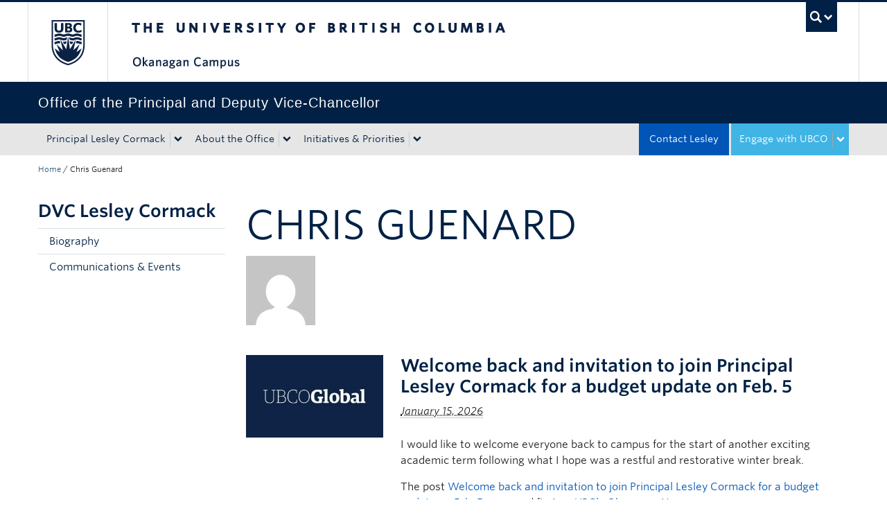

--- FILE ---
content_type: text/html; charset=UTF-8
request_url: https://principal.ok.ubc.ca/author/chris-guenard/
body_size: 10968
content:
<!DOCTYPE html>
<!--[if IEMobile 7]><html class="iem7 oldie" lang="en-US"><![endif]-->
<!--[if (IE 7)&!(IEMobile)]><html class="ie7 oldie" lang="en-US"><![endif]-->
<!--[if (IE 8)&!(IEMobile)]><html class="ie8 oldie" lang="en-US"><![endif]-->
<!--[if (IE 9)&!(IEMobile)]><html class="ie9" lang="en-US"><![endif]-->
<!--[[if (gt IE 9)|(gt IEMobile 7)]><!--><html lang="en-US"><!--<![endif]-->
<head>
<meta http-equiv="Content-Type" content="text/html; charset=UTF-8" />
<title>Chris Guenard</title>

<meta http-equiv="X-UA-Compatible" content="IE=edge,chrome=1" />
<meta name="viewport" content="width=device-width" /> <!-- needed for responsive -->
<link rel="dns-prefetch" href="//cdn.ubc.ca/" />

        <!-- Stylesheets -->
        <link href="//cdn.ubc.ca/clf/7.0.4/css/ubc-clf-full-bw.min.css" rel="stylesheet">
	


<link rel="pingback" href="https://principal.ok.ubc.ca/xmlrpc.php" />

<meta name='robots' content='max-image-preview:large' />
<meta name="template" content="UBC CLF Basic 1.0.6" />
<link rel='dns-prefetch' href='//cdn.ubc.ca' />
<link rel="alternate" type="application/rss+xml" title="Office of the Principal and Deputy Vice-Chancellor &raquo; Feed" href="https://principal.ok.ubc.ca/feed/" />
<link rel="alternate" type="application/rss+xml" title="Office of the Principal and Deputy Vice-Chancellor &raquo; Comments Feed" href="https://principal.ok.ubc.ca/comments/feed/" />
<link rel="alternate" type="application/rss+xml" title="Office of the Principal and Deputy Vice-Chancellor &raquo; Posts by Chris Guenard Feed" href="https://principal.ok.ubc.ca/author/chris-guenard/feed/" />
<style id='wp-img-auto-sizes-contain-inline-css' type='text/css'>
img:is([sizes=auto i],[sizes^="auto," i]){contain-intrinsic-size:3000px 1500px}
/*# sourceURL=wp-img-auto-sizes-contain-inline-css */
</style>
<link rel='stylesheet' id='ubco_datatable_css_1_13_6-css' href='https://principal.ok.ubc.ca/wp-content/plugins/ubco-responsive-table/public/vendor/DataTables/DataTable-1.13.6/css/jquery.dataTables.min.css?ver=1.13.6' type='text/css' media='all' />
<link rel='stylesheet' id='ubco_datatable_responsive_bootstrap_css_2_5_0-css' href='https://principal.ok.ubc.ca/wp-content/plugins/ubco-responsive-table/public/vendor/DataTables/DataTable-1.13.6/css/responsive.bootstrap.min.css?ver=2.5.0' type='text/css' media='all' />
<link rel='stylesheet' id='subpages-navigation-base-css' href='https://principal.ok.ubc.ca/wp-content/plugins/subpages-navigation/subpage-navigation-base.css?ver=b72ffbbbbef7a572f9c40efaab901b15' type='text/css' media='all' />
<style id='wp-emoji-styles-inline-css' type='text/css'>

	img.wp-smiley, img.emoji {
		display: inline !important;
		border: none !important;
		box-shadow: none !important;
		height: 1em !important;
		width: 1em !important;
		margin: 0 0.07em !important;
		vertical-align: -0.1em !important;
		background: none !important;
		padding: 0 !important;
	}
/*# sourceURL=wp-emoji-styles-inline-css */
</style>
<link rel='stylesheet' id='custom-css-css' href='https://principal.ok.ubc.ca/wp-content/uploads/sites/101/custom-css/custom-css-full.css?ver=b72ffbbbbef7a572f9c40efaab901b15' type='text/css' media='all' />
<link rel='stylesheet' id='hide_ubco_admin_css-css' href='https://principal.ok.ubc.ca/wp-content/plugins/ubco-admin-customization/css/admin-styles.css?ver=1.0.0' type='text/css' media='all' />
<link rel='stylesheet' id='hide_ubco_all_admin_css-css' href='https://principal.ok.ubc.ca/wp-content/plugins/ubco-admin-customization/css/hide-all-admin-styles.css?ver=1.0.0' type='text/css' media='all' />
<link rel='stylesheet' id='ubco_eb_css-css' href='https://principal.ok.ubc.ca/wp-content/plugins/ubco-emergency-banner/public/css/ubco-emergency-banner.css?ver=1.0.0' type='text/css' media='all' />
<link rel='stylesheet' id='flexslider-css' href='https://principal.ok.ubc.ca/wp-content/themes/fac-dept-child-theme/assets/vendor/flexslider/flexslider.css?ver=b72ffbbbbef7a572f9c40efaab901b15' type='text/css' media='all' />
<link rel='stylesheet' id='ubc-clf-whitney-css' href='https://principal.ok.ubc.ca/wp-content/themes/fac-dept-child-theme/assets/css/fonts.css?ver=b72ffbbbbef7a572f9c40efaab901b15' type='text/css' media='all' />
<link rel='stylesheet' id='style-css' href='https://principal.ok.ubc.ca/wp-content/themes/fac-dept-child-theme/style.css?ver=b72ffbbbbef7a572f9c40efaab901b15' type='text/css' media='all' />
<link rel='stylesheet' id='icon-style-css' href='https://principal.ok.ubc.ca/wp-content/themes/clf-basic/css/social_icons.css?ver=b72ffbbbbef7a572f9c40efaab901b15' type='text/css' media='all' />
<script type="text/javascript" src="https://principal.ok.ubc.ca/wp-includes/js/jquery/jquery.min.js?ver=3.7.1" id="jquery-core-js"></script>
<script type="text/javascript" src="https://principal.ok.ubc.ca/wp-includes/js/jquery/jquery-migrate.min.js?ver=3.4.1" id="jquery-migrate-js"></script>
<script type="text/javascript" src="https://principal.ok.ubc.ca/wp-content/plugins/ubco-responsive-table/public/vendor/DataTables/DataTable-1.13.6/js/jquery.dataTables.min.js?ver=1.13.6" id="ubco_datatable_js_1_13_6-js"></script>
<link rel="https://api.w.org/" href="https://principal.ok.ubc.ca/wp-json/" /><link rel="alternate" title="JSON" type="application/json" href="https://principal.ok.ubc.ca/wp-json/wp/v2/users/109" /><script type="text/javascript">
(function(url){
	if(/(?:Chrome\/26\.0\.1410\.63 Safari\/537\.31|WordfenceTestMonBot)/.test(navigator.userAgent)){ return; }
	var addEvent = function(evt, handler) {
		if (window.addEventListener) {
			document.addEventListener(evt, handler, false);
		} else if (window.attachEvent) {
			document.attachEvent('on' + evt, handler);
		}
	};
	var removeEvent = function(evt, handler) {
		if (window.removeEventListener) {
			document.removeEventListener(evt, handler, false);
		} else if (window.detachEvent) {
			document.detachEvent('on' + evt, handler);
		}
	};
	var evts = 'contextmenu dblclick drag dragend dragenter dragleave dragover dragstart drop keydown keypress keyup mousedown mousemove mouseout mouseover mouseup mousewheel scroll'.split(' ');
	var logHuman = function() {
		if (window.wfLogHumanRan) { return; }
		window.wfLogHumanRan = true;
		var wfscr = document.createElement('script');
		wfscr.type = 'text/javascript';
		wfscr.async = true;
		wfscr.src = url + '&r=' + Math.random();
		(document.getElementsByTagName('head')[0]||document.getElementsByTagName('body')[0]).appendChild(wfscr);
		for (var i = 0; i < evts.length; i++) {
			removeEvent(evts[i], logHuman);
		}
	};
	for (var i = 0; i < evts.length; i++) {
		addEvent(evts[i], logHuman);
	}
})('//principal.ok.ubc.ca/?wordfence_lh=1&hid=294112B989B4A672F0989DB351067209');
</script><!-- Google Tag Manager -->
<script>(function(w,d,s,l,i){w[l]=w[l]||[];w[l].push({'gtm.start':
new Date().getTime(),event:'gtm.js'});var f=d.getElementsByTagName(s)[0],
j=d.createElement(s),dl=l!='dataLayer'?'&l='+l:'';j.async=true;j.src=
'https://www.googletagmanager.com/gtm.js?id='+i+dl;f.parentNode.insertBefore(j,f);
})(window,document,'script','dataLayer','GTM-NK8H98M');</script>
<!-- End Google Tag Manager -->
		
        <!--[if lte IE 7]>
<link href="//cdn.ubc.ca/clf/7.0.4/css/font-awesome-ie7.css" rel="stylesheet">
<![endif]-->
        <!-- Le HTML5 shim, for IE6-8 support of HTML5 elements -->
        <!--[if lt IE 9]>
        <script src="//cdn.ubc.ca/clf/html5shiv.min.js"></script>
        <![endif]-->

        <!-- Le fav and touch icons -->
		            <link rel="shortcut icon" href="//cdn.ubc.ca/clf/7.0.4/img/favicon.ico">
		        <link rel="apple-touch-icon-precomposed" sizes="144x144" href="//cdn.ubc.ca/clf/7.0.4/img/apple-touch-icon-144-precomposed.png">
        <link rel="apple-touch-icon-precomposed" sizes="114x114" href="//cdn.ubc.ca/clf/7.0.4/img/apple-touch-icon-114-precomposed.png">
        <link rel="apple-touch-icon-precomposed" sizes="72x72" href="//cdn.ubc.ca/clf/7.0.4/img/apple-touch-icon-72-precomposed.png">
        <link rel="apple-touch-icon-precomposed" href="//cdn.ubc.ca/clf/7.0.4/img/apple-touch-icon-57-precomposed.png">
        <style type="text/css" media="screen">#ubc7-unit {
                background: #002145;
            }</style>
		<link rel="icon" href="https://principal.ok.ubc.ca/wp-content/uploads/sites/101/2025/08/cropped-ubc-icon-32x32.png" sizes="32x32" />
<link rel="icon" href="https://principal.ok.ubc.ca/wp-content/uploads/sites/101/2025/08/cropped-ubc-icon-192x192.png" sizes="192x192" />
<link rel="apple-touch-icon" href="https://principal.ok.ubc.ca/wp-content/uploads/sites/101/2025/08/cropped-ubc-icon-180x180.png" />
<meta name="msapplication-TileImage" content="https://principal.ok.ubc.ca/wp-content/uploads/sites/101/2025/08/cropped-ubc-icon-270x270.png" />
		<style type="text/css" id="wp-custom-css">
			.navbar .nav .navbar-apply {
    display: block;
    position: relative;
    background: none repeat scroll 0% 0% #40B4E5 !important;
    color: #fff !important;
    float: right;
    margin-left: 3px;
    border-bottom: 1px solid #40B4E5;    
    }
    
.navbar-apply .btn-group .btn {
    background: #40B4E5 !important;
    }

.navbar .nav .navbar-apply:hover a.btn{
    color: #fff !important;
}

.navbar .nav .navbar-apply a {
    color: #fff !important;
    }
    
.navbar .nav .navbar-apply a:hover {
    color: #fff !important;
}
        
.navbar-apply .ubc7-arrow.down-arrow {
    background-position:-1178px -227px !important;
    }
    
#ubc7-unit-menu .navbar-apply.dropdown .btn-group button {
    border-left: 1px solid rgba(165,165,165,1) !important;
    }
    
.page-199 h1.page-title {
    display:none;
    }

/* RSS */
.ok-rss-news-feed .feed-shortcode .feed_title {
	display: block;
  font-size: 16px;
  color: #002145;
  text-decoration: none;
}

.ok-rss-news-feed .feed-shortcode .feed_entry {
	  padding: 10px 8px;
    border-bottom: 1px solid #eee;
    margin-bottom: 0;
}

.ok-rss-news-feed .feed-shortcode .feed_entry:hover {
	background-color: #eff8fb;
}		</style>
		
</head>

<body class="wordpress ltr en_US child-theme multisite blog-101 y2026 m01 d22 h22 thursday logged-out archive user user-chris-guenard full-width l2-column-sm l2-column chrome primary-active secondary-inactive subsidiary-inactive">

<a class="skip-link sr-only" href="#content">Skip to main content</a>
<a class="skip-link sr-only" href="#ubc7-unit-menu">Skip to main navigation</a>
<a class="skip-link sr-only" href="#primary-secondary">Skip to page-level navigation</a>
<a class="skip-link sr-only" href="https://students.ok.ubc.ca/drc">Go to the Disability Resource Centre Website</a>
<a class="skip-link sr-only" href="https://drcbooking.ok.ubc.ca/ClockWork/custom/misc/home.aspx">Go to the DRC Booking Accommodation Portal</a>
<a class="skip-link sr-only" href="https://library.ok.ubc.ca/itl/">Go to the Inclusive Technology Lab Website</a>



<div id="body-container" >

		
	        <!-- UBC Global Utility Menu -->
        <div class="collapse expand" id="ubc7-global-menu">
            <div id="ubc7-search" class="expand">
				<div class="container">                <div id="ubc7-search-box">
                    <form class="form-search" method="get" action="//www.ubc.ca/search/refine/" role="search">
                        <input type="text" name="q" placeholder="Search this website" class="input-xlarge search-query">
                        <input type="hidden" name="label" value="Office of the Principal and Deputy Vice-Chancellor"/>
                        <input type="hidden" name="site" value="https://principal.ok.ubc.ca"/>
                        <button type="submit" class="btn">Search</button>
                    </form>
                </div>
				</div>            </div>
			<div class="container">            <div id="ubc7-global-header" class="expand">
                <!-- Global Utility Header from CDN -->
            </div>
			</div>        </div>
        <!-- End of UBC Global Utility Menu -->
	        <!-- UBC Header -->
        <header id="ubc7-header" class="row-fluid expand" role="banner">
			<div class="container">            <div class="span1">
                <div id="ubc7-logo">
                    <a href="http://www.ubc.ca" title="The University of British Columbia (UBC)">The University of British Columbia</a>
                </div>
            </div>
            <div class="span2">
                <div id="ubc7-apom">
                </div>
            </div>
            <div class="span9" id="ubc7-wordmark-block">
                <div id="ubc7-wordmark">
                    <a href="http://ok.ubc.ca/" title="The University of British Columbia (UBC)">The University of British Columbia</a>
					<span class="ubc7-campus" id="ubc7-okanagan-campus">Okanagan campus</span>                </div>
                <div id="ubc7-global-utility">
                    <button type="button" data-toggle="collapse" data-target="#ubc7-global-menu"><span>UBC Search</span></button>
                    <noscript><a id="ubc7-global-utility-no-script" href="http://www.ubc.ca/" title="UBC Search">UBC Search</a></noscript>
                </div>
            </div>
			</div>        </header>
        <!-- End of UBC Header -->

	        <!-- UBC Unit Identifier -->
        <div id="ubc7-unit" class="row-fluid expand">
			<div class="container">            <div class="span12">
                <!-- Mobile Menu Icon -->
                <div class="navbar">
                    <a class="btn btn-navbar" data-toggle="collapse" data-target="#ubc7-unit-navigation">
                        <span class="icon-bar"></span>
                        <span class="icon-bar"></span>
                        <span class="icon-bar"></span>
                    </a>
                </div>
                <!-- Unit Name -->
                <div id="ubc7-unit-name" class="ubc7-single-element">
                    <a href="https://principal.ok.ubc.ca" title="Office of the Principal and Deputy Vice-Chancellor"><span id="ubc7-unit-faculty"></span><span id="ubc7-unit-identifier">Office of the Principal and Deputy Vice-Chancellor</span></a>
                </div>
            </div>
			</div>        </div>
        <!-- End of UBC Unit Identifier -->
			<!-- UBC Unit Navigation -->
        <div id="ubc7-unit-menu" class="navbar expand" role="navigation">
            <div class="navbar-inner expand">
                <div class="container">
                 <div id="ubc7-unit-navigation" class="nav-collapse collapse"><ul id="menu-primary-menu" class="nav"><li id="menu-item-219" class="menu-item menu-item-type-post_type menu-item-object-page menu-item-has-children dropdown menu-item-219"><div class="btn-group"><a class="btn" href="https://principal.ok.ubc.ca/dvc-lesley-cormack/">Principal Lesley Cormack</a><button class="btn droptown-toggle" data-toggle="dropdown"><span class="ubc7-arrow blue down-arrow"></span></button>
<ul class="dropdown-menu">
	<li id="menu-item-222" class="menu-item menu-item-type-post_type menu-item-object-page menu-item-222"><a href="https://principal.ok.ubc.ca/dvc-lesley-cormack/biography/">Biography</a></li>
	<li id="menu-item-220" class="menu-item menu-item-type-post_type menu-item-object-page menu-item-220"><a href="https://principal.ok.ubc.ca/dvc-lesley-cormack/communications/">Communications &#038; Events</a></li>
</ul></div>
</li>
<li id="menu-item-213" class="menu-item menu-item-type-post_type menu-item-object-page menu-item-has-children dropdown menu-item-213"><div class="btn-group"><a class="btn" href="https://principal.ok.ubc.ca/about-the-office/">About the Office</a><button class="btn droptown-toggle" data-toggle="dropdown"><span class="ubc7-arrow blue down-arrow"></span></button>
<ul class="dropdown-menu">
	<li id="menu-item-218" class="menu-item menu-item-type-post_type menu-item-object-page menu-item-218"><a href="https://principal.ok.ubc.ca/about-the-office/campus-leadership-administration/">Campus Leadership &amp; Administration</a></li>
	<li id="menu-item-217" class="menu-item menu-item-type-post_type menu-item-object-page menu-item-217"><a href="https://principal.ok.ubc.ca/about-the-office/committees-advisory-groups/">Committees &amp; Advisory Groups</a></li>
	<li id="menu-item-2387" class="menu-item menu-item-type-post_type menu-item-object-page menu-item-2387"><a href="https://principal.ok.ubc.ca/about-the-office/searches/">Searches &amp; Appointments</a></li>
	<li id="menu-item-215" class="menu-item menu-item-type-post_type menu-item-object-page menu-item-has-children dropdown menu-item-215"><a href="https://principal.ok.ubc.ca/about-the-office/office-staff-contact/">Office Staff &amp; Contact</a>
	<ul class="dropdown-menu">
		<li id="menu-item-216" class="menu-item menu-item-type-post_type menu-item-object-page menu-item-216"><a href="https://principal.ok.ubc.ca/?page_id=207">Speech Request Form</a></li>
</ul>
</li>
	<li id="menu-item-214" class="menu-item menu-item-type-post_type menu-item-object-page menu-item-214"><a href="https://principal.ok.ubc.ca/about-the-office/past-dvcs/">Past Principals</a></li>
</ul></div>
</li>
<li id="menu-item-212" class="menu-item menu-item-type-post_type menu-item-object-page menu-item-has-children dropdown menu-item-212"><div class="btn-group"><a class="btn" href="https://principal.ok.ubc.ca/initiatives-priorities/">Initiatives &amp; Priorities</a><button class="btn droptown-toggle" data-toggle="dropdown"><span class="ubc7-arrow blue down-arrow"></span></button>
<ul class="dropdown-menu">
	<li id="menu-item-322" class="menu-item menu-item-type-post_type menu-item-object-page menu-item-322"><a href="https://principal.ok.ubc.ca/initiatives-priorities/strategic-planning/">Strategic Planning</a></li>
	<li id="menu-item-4401" class="menu-item menu-item-type-custom menu-item-object-custom menu-item-4401"><a href="https://provost.ok.ubc.ca/about-the-office/academic-priorities/">Academic Priorities</a></li>
	<li id="menu-item-321" class="menu-item menu-item-type-post_type menu-item-object-page menu-item-321"><a href="https://principal.ok.ubc.ca/initiatives-priorities/healthy-campus/">Healthy Campus</a></li>
	<li id="menu-item-320" class="menu-item menu-item-type-post_type menu-item-object-page menu-item-320"><a href="https://principal.ok.ubc.ca/initiatives-priorities/regional-initiatives/">Regional Initiatives</a></li>
	<li id="menu-item-319" class="menu-item menu-item-type-post_type menu-item-object-page menu-item-319"><a href="https://ok.ubc.ca/about/indigenous-engagement">Indigenous Engagement</a></li>
	<li id="menu-item-318" class="menu-item menu-item-type-post_type menu-item-object-page menu-item-318"><a href="https://principal.ok.ubc.ca/?page_id=316">Funding &amp; Awards</a></li>
</ul></div>
</li>
<li id="menu-item-211" class="navbar-apply navbar-toggle menu-item menu-item-type-post_type menu-item-object-page menu-item-has-children dropdown menu-item-211"><div class="btn-group"><a class="btn" href="https://principal.ok.ubc.ca/engage-with-ubco/">Engage with UBCO</a><button class="btn droptown-toggle" data-toggle="dropdown"><span class="ubc7-arrow blue down-arrow"></span></button>
<ul class="dropdown-menu">
	<li id="menu-item-398" class="menu-item menu-item-type-custom menu-item-object-custom menu-item-398"><a target="_blank" href="https://ok.ubc.ca/prospective-students/">Study at UBCO</a></li>
	<li id="menu-item-399" class="menu-item menu-item-type-custom menu-item-object-custom menu-item-399"><a target="_blank" href="https://ok.ubc.ca/research/">Engage in Research</a></li>
	<li id="menu-item-400" class="menu-item menu-item-type-custom menu-item-object-custom menu-item-400"><a target="_blank" href="https://www.hr.ubc.ca/careers/">Work Here</a></li>
	<li id="menu-item-401" class="menu-item menu-item-type-custom menu-item-object-custom menu-item-401"><a target="_blank" href="https://support.ubc.ca/category/projects-by-campus/okanagan/%20">Give to UBCO</a></li>
</ul></div>
</li>
<li id="menu-item-224" class="navbar-alt-blue menu-item menu-item-type-post_type menu-item-object-page menu-item-224"><a href="https://principal.ok.ubc.ca/about-the-office/office-staff-contact/">Contact Lesley</a></li>
</ul></div>                    
                </div>
            </div><!-- /navbar-inner -->
        </div><!-- /navbar -->
        <!-- End of UBC Unit Navigation -->
			<!-- Second Menu Location - Styles Only Currently Support Menu named "Audience Menu" in WP -->
			<div class="secondarymenuwrap expand"><div class="container"></div></div>
    
		
	<div class="container">
	<div class="container">	
	<div class="container">	
	<div id="container" class="expand" >
	
		<div class="breadcrumb expand" itemprop="breadcrumb"><span class="trail-begin"><a href="https://principal.ok.ubc.ca" title="Office of the Principal and Deputy Vice-Chancellor" rel="home" class="trail-begin">Home</a></span> <span class="divider">/</span> <span class="trail-end">Chris Guenard</span></div><div class="expand row-fluid" role="main">
	<div id="primary-secondary" class="sidebar aside  span3"> 
		<div id="primary">
	
				
			<div id="text-3" class="widget widget_text widget-widget_text"><div class="widget-wrap widget-inside">			<div class="textwidget"><h3 class="widget-title">DVC Lesley Cormack</h3>
<div class="accordion sidenav simple subpages-navi subpages-navi-widget subpages-navi-collapsible" id="parent-20202578460">  <div class='single'>
  <a href='https://principal.ok.ubc.ca/dvc-lesley-cormack/biography/'><div class='ubc7-arrow right-arrow'></div> Biography</a>
  </div>
<!-- Close of single/Head -->  <div class='single'>
  <a href='https://principal.ok.ubc.ca/dvc-lesley-cormack/communications/'><div class='ubc7-arrow right-arrow'></div> Communications &#038; Events</a>
  </div>
<!-- Close of single/Head --></div>

</div>
		</div></div>	
				
		</div><!-- #primary -->
		
		
	</div><!-- #primary-secondary .aside -->


<div id="content" class="hfeed content  span9">

	
	
	
		
		<div id="hcard-chris-guenard" class="loop-meta vcard archive-info user-info user-profile author-info author-profile">

			<h1 class="loop-title fn n archive-title user-title author-title">Chris Guenard</h1>

			<div class="loop-description archive-description user-description author-description">
				<img alt='Chris Guenard' src='https://secure.gravatar.com/avatar/df8233ef1b1bf76b636cc01f883edd6c389580e5d1325c71190e10b0857dff2a?s=100&#038;d=mm&#038;r=g' srcset='https://secure.gravatar.com/avatar/df8233ef1b1bf76b636cc01f883edd6c389580e5d1325c71190e10b0857dff2a?s=200&#038;d=mm&#038;r=g 2x' class='avatar avatar-100 photo' height='100' width='100' decoding='async'/>
				<p class="user-bio author-bio">
									</p><!-- .user-bio -->
			</div><!-- .loop-description -->

		</div><!-- .loop-meta -->

	
	
			<div id="post-4567" class="hentry post publish post-1 odd author-chris-guenard has-excerpt category-global-message category-principal-and-deputy-vice-chancellor-office-of-the row-fluid">
									<div class="span3">
						<a href="https://news.ok.ubc.ca/2026/01/15/welcome-back-and-invitation-to-join-principal-lesley-cormack-for-a-budget-update-on-feb-5/" title="Welcome back and invitation to join Principal Lesley Cormack for a budget update on Feb. 5"><img src="https://principal.ok.ubc.ca/wp-content/uploads/sites/101/2025/03/540a69aea1acfc4dc839cd7eabe3f6b2-300x180.jpg" alt="Welcome back and invitation to join Principal Lesley Cormack for a budget update on Feb. 5" class="medium " width="198" height="132" /></a>					</div>

					<div class="span9">
						<h2 class='post-title entry-title'><a href='https://news.ok.ubc.ca/2026/01/15/welcome-back-and-invitation-to-join-principal-lesley-cormack-for-a-budget-update-on-feb-5/'>Welcome back and invitation to join Principal Lesley Cormack for a budget update on Feb. 5</a></h2><p class="byline"><abbr class="published" title="Thursday, January 15th, 2026, 10:23 am">January 15, 2026</abbr> </p>
						<div class="entry-summary">
							<p>I would like to welcome everyone back to campus for the start of another exciting academic term following what I hope was a restful and restorative winter break.</p>
<p>The post <a href="https://news.ok.ubc.ca/2026/01/15/welcome-back-and-invitation-to-join-principal-lesley-cormack-for-a-budget-update-on-feb-5/">Welcome back and invitation to join Principal Lesley Cormack for a budget update on Feb. 5</a> appeared first on <a href="https://news.ok.ubc.ca/">UBC&#8217;s Okanagan News</a>.</p>
						</div><!-- .entry-summary -->

						<p class="entry-meta"><span class="category"><span class="before">Posted in </span><a href="https://principal.ok.ubc.ca/category/global-message/" rel="tag">Global Message</a>, <a href="https://principal.ok.ubc.ca/category/principal-and-deputy-vice-chancellor-office-of-the/" rel="tag">Principal and Deputy Vice-Chancellor (Office of the)</a></span>  </p>					</div>
			</div><!-- .hentry -->
		
			<div id="post-4549" class="hentry post publish post-2 even alt author-chris-guenard has-excerpt category-global-message category-principal-and-deputy-vice-chancellor-office-of-the category-provost-and-vice-president-academic-office-of-the row-fluid">
									<div class="span3">
						<a href="https://news.ok.ubc.ca/2025/10/24/enabling-our-academic-priorities-through-academic-restructure/" title="Enabling our academic priorities through academic restructure"><img src="https://principal.ok.ubc.ca/wp-content/uploads/sites/101/2025/03/540a69aea1acfc4dc839cd7eabe3f6b2-300x180.jpg" alt="Enabling our academic priorities through academic restructure" class="medium " width="198" height="132" /></a>					</div>

					<div class="span9">
						<h2 class='post-title entry-title'><a href='https://news.ok.ubc.ca/2025/10/24/enabling-our-academic-priorities-through-academic-restructure/'>Enabling our academic priorities through academic restructure</a></h2><p class="byline"><abbr class="published" title="Friday, October 24th, 2025, 10:00 am">October 24, 2025</abbr> </p>
						<div class="entry-summary">
							<p>Earlier this year, UBC Okanagan defined its academic priorities around a core focus: resilient people, communities, economies and environments in support of a sustainable future. With a strong foundation now in place, we have been exploring a two to three-year strategy to advance these priorities and support our vision for the future.</p>
<p>The post <a href="https://news.ok.ubc.ca/2025/10/24/enabling-our-academic-priorities-through-academic-restructure/">Enabling our academic priorities through academic restructure</a> appeared first on <a href="https://news.ok.ubc.ca/">UBC&#8217;s Okanagan News</a>.</p>
						</div><!-- .entry-summary -->

						<p class="entry-meta"><span class="category"><span class="before">Posted in </span><a href="https://principal.ok.ubc.ca/category/global-message/" rel="tag">Global Message</a>, <a href="https://principal.ok.ubc.ca/category/principal-and-deputy-vice-chancellor-office-of-the/" rel="tag">Principal and Deputy Vice-Chancellor (Office of the)</a>, <a href="https://principal.ok.ubc.ca/category/provost-and-vice-president-academic-office-of-the/" rel="tag">Provost and Vice-President Academic (Office of the)</a></span>  </p>					</div>
			</div><!-- .hentry -->
		
			<div id="post-4548" class="hentry post publish post-3 odd author-chris-guenard has-excerpt category-global-message category-principal-and-deputy-vice-chancellor-office-of-the category-provost-and-vice-president-academic-office-of-the row-fluid">
									<div class="span3">
						<a href="https://news.ok.ubc.ca/2025/10/24/enabling-our-academic-priorities-through-academic-restructure/" title="Enabling our academic priorities through academic restructure"><img src="https://principal.ok.ubc.ca/wp-content/uploads/sites/101/2025/03/540a69aea1acfc4dc839cd7eabe3f6b2-300x180.jpg" alt="Enabling our academic priorities through academic restructure" class="medium " width="198" height="132" /></a>					</div>

					<div class="span9">
						<h2 class='post-title entry-title'><a href='https://news.ok.ubc.ca/2025/10/24/enabling-our-academic-priorities-through-academic-restructure/'>Enabling our academic priorities through academic restructure</a></h2><p class="byline"><abbr class="published" title="Friday, October 24th, 2025, 10:00 am">October 24, 2025</abbr> </p>
						<div class="entry-summary">
							<p>Earlier this year, UBC Okanagan defined its academic priorities around a core focus: resilient people, communities, economies and environments in support of a sustainable future. With a strong foundation now in place, we have been exploring a two to three-year strategy to advance these priorities and support our vision for the future.</p>
<p>The post <a href="https://news.ok.ubc.ca/2025/10/24/enabling-our-academic-priorities-through-academic-restructure/">Enabling our academic priorities through academic restructure</a> appeared first on <a href="https://news.ok.ubc.ca/">UBC&#8217;s Okanagan News</a>.</p>
						</div><!-- .entry-summary -->

						<p class="entry-meta"><span class="category"><span class="before">Posted in </span><a href="https://principal.ok.ubc.ca/category/global-message/" rel="tag">Global Message</a>, <a href="https://principal.ok.ubc.ca/category/principal-and-deputy-vice-chancellor-office-of-the/" rel="tag">Principal and Deputy Vice-Chancellor (Office of the)</a>, <a href="https://principal.ok.ubc.ca/category/provost-and-vice-president-academic-office-of-the/" rel="tag">Provost and Vice-President Academic (Office of the)</a></span>  </p>					</div>
			</div><!-- .hentry -->
		
			<div id="post-4543" class="hentry post publish post-4 even alt author-chris-guenard has-excerpt category-global-message category-principal-and-deputy-vice-chancellor-office-of-the row-fluid">
									<div class="span3">
						<a href="https://news.ok.ubc.ca/2025/10/16/supporting-the-united-way-in-the-okanagan/" title="Supporting the United Way in the Okanagan"><img src="https://principal.ok.ubc.ca/wp-content/uploads/sites/101/2025/03/540a69aea1acfc4dc839cd7eabe3f6b2-300x180.jpg" alt="Supporting the United Way in the Okanagan" class="medium " width="198" height="132" /></a>					</div>

					<div class="span9">
						<h2 class='post-title entry-title'><a href='https://news.ok.ubc.ca/2025/10/16/supporting-the-united-way-in-the-okanagan/'>Supporting the United Way in the Okanagan</a></h2><p class="byline"><abbr class="published" title="Thursday, October 16th, 2025, 9:00 am">October 16, 2025</abbr> </p>
						<div class="entry-summary">
							<p>A message from the Office of the Principal and Deputy Vice-Chancellor</p>
<p>The post <a href="https://news.ok.ubc.ca/2025/10/16/supporting-the-united-way-in-the-okanagan/">Supporting the United Way in the Okanagan</a> appeared first on <a href="https://news.ok.ubc.ca/">UBC&#8217;s Okanagan News</a>.</p>
						</div><!-- .entry-summary -->

						<p class="entry-meta"><span class="category"><span class="before">Posted in </span><a href="https://principal.ok.ubc.ca/category/global-message/" rel="tag">Global Message</a>, <a href="https://principal.ok.ubc.ca/category/principal-and-deputy-vice-chancellor-office-of-the/" rel="tag">Principal and Deputy Vice-Chancellor (Office of the)</a></span>  </p>					</div>
			</div><!-- .hentry -->
		
			<div id="post-4446" class="hentry post publish post-5 odd author-chris-guenard has-excerpt category-deputy-vice-chancellor-and-principal-office-of-the category-global-message category-provost-and-vice-president-academic-office-of-the row-fluid">
									<div class="span3">
						<a href="https://news.ok.ubc.ca/2025/09/11/wishing-rehan-farewell/" title="Wishing Rehan farewell"><img src="https://principal.ok.ubc.ca/wp-content/uploads/sites/101/2025/03/540a69aea1acfc4dc839cd7eabe3f6b2-300x180.jpg" alt="Wishing Rehan farewell" class="medium " width="198" height="132" /></a>					</div>

					<div class="span9">
						<h2 class='post-title entry-title'><a href='https://news.ok.ubc.ca/2025/09/11/wishing-rehan-farewell/'>Wishing Rehan farewell</a></h2><p class="byline"><abbr class="published" title="Thursday, September 11th, 2025, 9:00 am">September 11, 2025</abbr> </p>
						<div class="entry-summary">
							<p>I’m pleased to invite all faculty and staff to join us in wishing farewell to Provost and Vice-President, Academic, Dr. Rehan Sadiq.</p>
<p>The post <a href="https://news.ok.ubc.ca/2025/09/11/wishing-rehan-farewell/">Wishing Rehan farewell</a> appeared first on <a href="https://news.ok.ubc.ca/">UBC&#8217;s Okanagan News</a>.</p>
						</div><!-- .entry-summary -->

						<p class="entry-meta"><span class="category"><span class="before">Posted in </span><a href="https://principal.ok.ubc.ca/category/deputy-vice-chancellor-and-principal-office-of-the/" rel="tag">Deputy Vice-Chancellor and Principal (Office of the)</a>, <a href="https://principal.ok.ubc.ca/category/global-message/" rel="tag">Global Message</a>, <a href="https://principal.ok.ubc.ca/category/provost-and-vice-president-academic-office-of-the/" rel="tag">Provost and Vice-President Academic (Office of the)</a></span>  </p>					</div>
			</div><!-- .hentry -->
		
			<div id="post-4430" class="hentry post publish post-6 even alt author-chris-guenard has-excerpt category-deputy-vice-chancellor-and-principal-office-of-the category-global-message category-president-office-of-the category-provost-and-vice-president-academic-office-of-the row-fluid">
									<div class="span3">
						<a href="https://news.ok.ubc.ca/2025/09/03/leadership-transition-for-ubc-okanagan-provost-and-vice-president-academic-portfolio/" title="Leadership transition for UBC Okanagan Provost and Vice-President, Academic portfolio"><img src="https://principal.ok.ubc.ca/wp-content/uploads/sites/101/2025/03/540a69aea1acfc4dc839cd7eabe3f6b2-300x180.jpg" alt="Leadership transition for UBC Okanagan Provost and Vice-President, Academic portfolio" class="medium " width="198" height="132" /></a>					</div>

					<div class="span9">
						<h2 class='post-title entry-title'><a href='https://news.ok.ubc.ca/2025/09/03/leadership-transition-for-ubc-okanagan-provost-and-vice-president-academic-portfolio/'>Leadership transition for UBC Okanagan Provost and Vice-President, Academic portfolio</a></h2><p class="byline"><abbr class="published" title="Wednesday, September 3rd, 2025, 12:00 pm">September 3, 2025</abbr> </p>
						<div class="entry-summary">
							<p>It is with mixed emotions that we wish to announce the upcoming departure of Dr. Rehan Sadiq from his role as Provost and Vice-President, Academic at UBC Okanagan, effective September 30, 2025. Dr. Sadiq has accepted an exciting new opportunity at Nazarbayev University, Kazakhstan, where he will serve as Provost.</p>
<p>The post <a href="https://news.ok.ubc.ca/2025/09/03/leadership-transition-for-ubc-okanagan-provost-and-vice-president-academic-portfolio/">Leadership transition for UBC Okanagan Provost and Vice-President, Academic portfolio</a> appeared first on <a href="https://news.ok.ubc.ca/">UBC&#8217;s Okanagan News</a>.</p>
						</div><!-- .entry-summary -->

						<p class="entry-meta"><span class="category"><span class="before">Posted in </span><a href="https://principal.ok.ubc.ca/category/deputy-vice-chancellor-and-principal-office-of-the/" rel="tag">Deputy Vice-Chancellor and Principal (Office of the)</a>, <a href="https://principal.ok.ubc.ca/category/global-message/" rel="tag">Global Message</a>, <a href="https://principal.ok.ubc.ca/category/president-office-of-the/" rel="tag">President (Office of the)</a>, <a href="https://principal.ok.ubc.ca/category/provost-and-vice-president-academic-office-of-the/" rel="tag">Provost and Vice-President Academic (Office of the)</a></span>  </p>					</div>
			</div><!-- .hentry -->
		
			<div id="post-4396" class="hentry post publish post-7 odd author-chris-guenard has-excerpt category-deputy-vice-chancellor-and-principal-office-of-the category-global-message row-fluid">
									<div class="span3">
						<a href="https://news.ok.ubc.ca/2025/08/21/welcome-back-fall-town-hall-and-bbq-2025/" title="Welcome back: Fall Town Hall and BBQ 2025"><img src="https://principal.ok.ubc.ca/wp-content/uploads/sites/101/2025/03/540a69aea1acfc4dc839cd7eabe3f6b2-300x180.jpg" alt="Welcome back: Fall Town Hall and BBQ 2025" class="medium " width="198" height="132" /></a>					</div>

					<div class="span9">
						<h2 class='post-title entry-title'><a href='https://news.ok.ubc.ca/2025/08/21/welcome-back-fall-town-hall-and-bbq-2025/'>Welcome back: Fall Town Hall and BBQ 2025</a></h2><p class="byline"><abbr class="published" title="Thursday, August 21st, 2025, 9:00 am">August 21, 2025</abbr> </p>
						<div class="entry-summary">
							<p>As we get ready to welcome our students to campus in September, please join me on Tuesday, August 26, for our annual faculty and staff welcome back events.</p>
<p>The post <a href="https://news.ok.ubc.ca/2025/08/21/welcome-back-fall-town-hall-and-bbq-2025/">Welcome back: Fall Town Hall and BBQ 2025</a> appeared first on <a href="https://news.ok.ubc.ca/">UBC&#8217;s Okanagan News</a>.</p>
						</div><!-- .entry-summary -->

						<p class="entry-meta"><span class="category"><span class="before">Posted in </span><a href="https://principal.ok.ubc.ca/category/deputy-vice-chancellor-and-principal-office-of-the/" rel="tag">Deputy Vice-Chancellor and Principal (Office of the)</a>, <a href="https://principal.ok.ubc.ca/category/global-message/" rel="tag">Global Message</a></span>  </p>					</div>
			</div><!-- .hentry -->
		
			<div id="post-4388" class="hentry post publish post-8 even alt author-chris-guenard has-excerpt category-deputy-vice-chancellor-and-principal-office-of-the category-global-message row-fluid">
									<div class="span3">
						<a href="https://news.ok.ubc.ca/2025/07/31/supporting-our-community-during-the-peachland-wildfire/" title="Supporting our community during the Peachland wildfire"><img src="https://principal.ok.ubc.ca/wp-content/uploads/sites/101/2025/03/540a69aea1acfc4dc839cd7eabe3f6b2-300x180.jpg" alt="Supporting our community during the Peachland wildfire" class="medium " width="198" height="132" /></a>					</div>

					<div class="span9">
						<h2 class='post-title entry-title'><a href='https://news.ok.ubc.ca/2025/07/31/supporting-our-community-during-the-peachland-wildfire/'>Supporting our community during the Peachland wildfire</a></h2><p class="byline"><abbr class="published" title="Thursday, July 31st, 2025, 1:15 pm">July 31, 2025</abbr> </p>
						<div class="entry-summary">
							<p>A message from the Office of the Principal and Deputy Vice-Chancellor</p>
<p>The post <a href="https://news.ok.ubc.ca/2025/07/31/supporting-our-community-during-the-peachland-wildfire/">Supporting our community during the Peachland wildfire</a> appeared first on <a href="https://news.ok.ubc.ca/">UBC&#8217;s Okanagan News</a>.</p>
						</div><!-- .entry-summary -->

						<p class="entry-meta"><span class="category"><span class="before">Posted in </span><a href="https://principal.ok.ubc.ca/category/deputy-vice-chancellor-and-principal-office-of-the/" rel="tag">Deputy Vice-Chancellor and Principal (Office of the)</a>, <a href="https://principal.ok.ubc.ca/category/global-message/" rel="tag">Global Message</a></span>  </p>					</div>
			</div><!-- .hentry -->
		
			<div id="post-4332" class="hentry post publish post-9 odd author-chris-guenard has-excerpt category-deputy-vice-chancellor-and-principal-office-of-the category-global-message category-provost-and-vice-president-academic-office-of-the row-fluid">
									<div class="span3">
						<a href="https://news.ok.ubc.ca/2025/06/17/in-a-challenging-year-your-contributions-shine-through/" title="In a challenging year, your contributions shine through"><img src="https://principal.ok.ubc.ca/wp-content/uploads/sites/101/2025/03/540a69aea1acfc4dc839cd7eabe3f6b2-300x180.jpg" alt="In a challenging year, your contributions shine through" class="medium " width="198" height="132" /></a>					</div>

					<div class="span9">
						<h2 class='post-title entry-title'><a href='https://news.ok.ubc.ca/2025/06/17/in-a-challenging-year-your-contributions-shine-through/'>In a challenging year, your contributions shine through</a></h2><p class="byline"><abbr class="published" title="Tuesday, June 17th, 2025, 3:45 pm">June 17, 2025</abbr> </p>
						<div class="entry-summary">
							<p>Earlier this month, we celebrated UBC Okanagan’s Class of 2025.</p>
<p>The post <a href="https://news.ok.ubc.ca/2025/06/17/in-a-challenging-year-your-contributions-shine-through/">In a challenging year, your contributions shine through</a> appeared first on <a href="https://news.ok.ubc.ca/">UBC&#8217;s Okanagan News</a>.</p>
						</div><!-- .entry-summary -->

						<p class="entry-meta"><span class="category"><span class="before">Posted in </span><a href="https://principal.ok.ubc.ca/category/deputy-vice-chancellor-and-principal-office-of-the/" rel="tag">Deputy Vice-Chancellor and Principal (Office of the)</a>, <a href="https://principal.ok.ubc.ca/category/global-message/" rel="tag">Global Message</a>, <a href="https://principal.ok.ubc.ca/category/provost-and-vice-president-academic-office-of-the/" rel="tag">Provost and Vice-President Academic (Office of the)</a></span>  </p>					</div>
			</div><!-- .hentry -->
		
			<div id="post-3847" class="hentry post publish post-10 even alt author-chris-guenard has-excerpt category-deputy-vice-chancellor-and-principal-office-of-the category-global-message category-provost-and-vice-president-academic-office-of-the row-fluid">
									<div class="span3">
						<a href="https://news.ok.ubc.ca/2025/05/29/help-shape-ubcos-academic-future/" title="Help shape UBCO’s academic future"><img src="https://principal.ok.ubc.ca/wp-content/uploads/sites/101/2025/03/540a69aea1acfc4dc839cd7eabe3f6b2-300x180.jpg" alt="Help shape UBCO’s academic future" class="medium " width="198" height="132" /></a>					</div>

					<div class="span9">
						<h2 class='post-title entry-title'><a href='https://news.ok.ubc.ca/2025/05/29/help-shape-ubcos-academic-future/'>Help shape UBCO’s academic future</a></h2><p class="byline"><abbr class="published" title="Thursday, May 29th, 2025, 10:30 am">May 29, 2025</abbr> </p>
						<div class="entry-summary">
							<p>Dear colleagues,</p>
<p>We are at a significant juncture in UBC Okanagan’s journey. As we look ahead to the next 20 years, we are asking important questions about who we are academically and who we want to become.</p>
<p>The post <a href="https://news.ok.ubc.ca/2025/05/29/help-shape-ubcos-academic-future/">Help shape UBCO’s academic future</a> appeared first on <a href="https://news.ok.ubc.ca/">UBC&#8217;s Okanagan News</a>.</p>
						</div><!-- .entry-summary -->

						<p class="entry-meta"><span class="category"><span class="before">Posted in </span><a href="https://principal.ok.ubc.ca/category/deputy-vice-chancellor-and-principal-office-of-the/" rel="tag">Deputy Vice-Chancellor and Principal (Office of the)</a>, <a href="https://principal.ok.ubc.ca/category/global-message/" rel="tag">Global Message</a>, <a href="https://principal.ok.ubc.ca/category/provost-and-vice-president-academic-office-of-the/" rel="tag">Provost and Vice-President Academic (Office of the)</a></span>  </p>					</div>
			</div><!-- .hentry -->
		

	<div class="pagination pagination-centered"><ul class='page-numbers'>
	<li><span aria-current="page" class="page-numbers current">1</span></li>
	<li><a class="page-numbers" href="https://principal.ok.ubc.ca/author/chris-guenard/page/2/">2</a></li>
	<li><span class="page-numbers dots">&hellip;</span></li>
	<li><a class="page-numbers" href="https://principal.ok.ubc.ca/author/chris-guenard/page/12/">12</a></li>
	<li><a class="next page-numbers" href="https://principal.ok.ubc.ca/author/chris-guenard/page/2/">Next <i class="icon-chevron-right icon"></i></a></li>
</ul>
</div>
	
</div><!-- .content .hfeed -->

		</div>
	</div><!-- #container -->
</div>	</div>			</div>	
	

	        <!-- CLF Footer -->
        <footer id="ubc7-footer" class="expand" role="contentinfo">
			        <div class="row-fluid expand" id="ubc7-unit-footer">
			<div class="container">            <div class="span10" id="ubc7-unit-address">
                <div id="ubc7-address-unit-name">Office of the Principal and Deputy Vice-Chancellor</div>
								<div id="ubc7-address-campus">Okanagan Campus</div>				<div id="ubc7-address-street">ADM102A - 1138 Alumni Ave</div>				                <div id="ubc7-address-location">
					<span id="ubc7-address-city">Kelowna</span>, <span id="ubc7-address-province">BC</span> <span id="ubc7-address-country">Canada</span> <span id="ubc7-address-postal">V1V 1V7</span>                </div>
				<div id="ubc7-address-phone">Tel 250 807 9224</div>												<div id="ubc7-address-email">Email <a href="mailto:&#117;bco.&#112;r&#105;n&#99;&#105;&#112;&#97;l&#64;ubc.c&#97;">&#117;b&#99;&#111;.princip&#97;l&#64;&#117;&#98;c.&#99;a</a></div>            </div>
			<div class="span2">
               	<strong>Find us on</strong>
                <div id="ubc7-unit-social-icons"><a href="https://www.instagram.com/ubco_principal/" title="Instagram icon" target="_blank"><i class="icon-instagram-sign"></i></a>&nbsp;<a href="https://twitter.com/UBCO_Principal" title="Twitter icon" target="_blank"><i class="icon-twitter-sign"></i></a>&nbsp;</div>
            </div>			</div>        </div>
	        <div class="row-fluid expand ubc7-back-to-top">
			<div class="container">            <div class="span2">
                <a href="#" title="Back to top">Back to top
                    <div class="ubc7-arrow up-arrow grey"></div>
                </a>
            </div>
			</div>        </div>
	        <div class="row-fluid expand" id="ubc7-global-footer">
			<div class="container">            <div class="span5" id="ubc7-signature"><a href="http://www.ubc.ca/" title="The University of British Columbia (UBC)">The University of British Columbia</a></div>
            <div class="span7" id="ubc7-footer-menu">
            </div>
			</div>        </div>
        <div class="row-fluid expand" id="ubc7-minimal-footer">
			<div class="container">            <div class="span12">
                <ul>
                    <li><a href="//cdn.ubc.ca/clf/ref/emergency" title="Emergency Procedures">Emergency Procedures</a> <span class="divider">|</span></li>
                    <li><a href="//cdn.ubc.ca/clf/ref/terms" title="Terms of Use">Terms of Use</a> <span class="divider">|</span></li>
                    <li><a href="//cdn.ubc.ca/clf/ref/copyright" title="UBC Copyright">Copyright</a> <span class="divider">|</span></li>
                    <li><a href="//cdn.ubc.ca/clf/ref/accessibility" title="Accessibility">Accessibility</a></li>
                </ul>
            </div>
			</div>        </div>
	        </footer>
        <!-- End of CLF Footer -->
	
	

	
	

</div><!-- #body-container -->

<script type="speculationrules">
{"prefetch":[{"source":"document","where":{"and":[{"href_matches":"/*"},{"not":{"href_matches":["/wp-*.php","/wp-admin/*","/wp-content/uploads/sites/101/*","/wp-content/*","/wp-content/plugins/*","/wp-content/themes/fac-dept-child-theme/*","/wp-content/themes/clf-basic/*","/*\\?(.+)"]}},{"not":{"selector_matches":"a[rel~=\"nofollow\"]"}},{"not":{"selector_matches":".no-prefetch, .no-prefetch a"}}]},"eagerness":"conservative"}]}
</script>
<!-- Google Tag Manager (noscript) -->
<noscript><iframe src="https://www.googletagmanager.com/ns.html?id=GTM-NK8H98M"
height="0" width="0" style="display:none;visibility:hidden"></iframe></noscript>
<!-- End Google Tag Manager (noscript) -->
		        <!-- Placed javascript at the end for faster loading -->
		<script type="text/javascript" src="https://principal.ok.ubc.ca/wp-content/plugins/ubco-responsive-table/public/vendor/DataTables/DataTable-1.13.6/js/dataTables.responsive.min.js?ver=2.5.0" id="ubco_datatable_responsive_js_2_5_0-js"></script>
<script type="text/javascript" src="https://principal.ok.ubc.ca/wp-content/plugins/ubco-responsive-table/public/js/ubco-responsive-table.min.js?ver=b72ffbbbbef7a572f9c40efaab901b15" id="ubco_rt_js-js"></script>
<script type="text/javascript" src="//cdn.ubc.ca/clf/7.0.4/js/ubc-clf.min.js?ver=1" id="clf-js"></script>
<script type="text/javascript" src="https://principal.ok.ubc.ca/wp-content/plugins/ubco-emergency-banner/public/js/ubco-emergency-banner.js?ver=1769149103" id="ubco_eb_script-js"></script>
<script type="text/javascript" src="https://principal.ok.ubc.ca/wp-content/themes/fac-dept-child-theme/assets/vendor/modernizr/modernizr.min.js" id="modernizr-js"></script>
<script type="text/javascript" src="https://principal.ok.ubc.ca/wp-content/themes/fac-dept-child-theme/assets/vendor/flexslider/jquery.flexslider-min.js" id="flexslider-js"></script>
<script type="text/javascript" src="https://principal.ok.ubc.ca/wp-content/themes/fac-dept-child-theme/assets/vendor/isotope/isotope.pkgd.min.js" id="isotope-js"></script>
<script type="text/javascript" src="https://principal.ok.ubc.ca/wp-content/themes/fac-dept-child-theme/assets/vendor/others/ani-numbers.js" id="ani-numbers-js"></script>
<script type="text/javascript" src="https://principal.ok.ubc.ca/wp-content/themes/fac-dept-child-theme/assets/js/main.js" id="ubcomain-js"></script>
<script type="text/javascript" src="https://principal.ok.ubc.ca/wp-content/plugins/page-links-to/dist/new-tab.js?ver=3.3.7" id="page-links-to-js"></script>
<script type="text/javascript" src="https://principal.ok.ubc.ca/wp-content/plugins/subpages-navigation/subpages-navigation-ubc-collab.js?ver=1" id="subpages-navigation-js"></script>
<script id="wp-emoji-settings" type="application/json">
{"baseUrl":"https://s.w.org/images/core/emoji/17.0.2/72x72/","ext":".png","svgUrl":"https://s.w.org/images/core/emoji/17.0.2/svg/","svgExt":".svg","source":{"concatemoji":"https://principal.ok.ubc.ca/wp-includes/js/wp-emoji-release.min.js?ver=b72ffbbbbef7a572f9c40efaab901b15"}}
</script>
<script type="module">
/* <![CDATA[ */
/*! This file is auto-generated */
const a=JSON.parse(document.getElementById("wp-emoji-settings").textContent),o=(window._wpemojiSettings=a,"wpEmojiSettingsSupports"),s=["flag","emoji"];function i(e){try{var t={supportTests:e,timestamp:(new Date).valueOf()};sessionStorage.setItem(o,JSON.stringify(t))}catch(e){}}function c(e,t,n){e.clearRect(0,0,e.canvas.width,e.canvas.height),e.fillText(t,0,0);t=new Uint32Array(e.getImageData(0,0,e.canvas.width,e.canvas.height).data);e.clearRect(0,0,e.canvas.width,e.canvas.height),e.fillText(n,0,0);const a=new Uint32Array(e.getImageData(0,0,e.canvas.width,e.canvas.height).data);return t.every((e,t)=>e===a[t])}function p(e,t){e.clearRect(0,0,e.canvas.width,e.canvas.height),e.fillText(t,0,0);var n=e.getImageData(16,16,1,1);for(let e=0;e<n.data.length;e++)if(0!==n.data[e])return!1;return!0}function u(e,t,n,a){switch(t){case"flag":return n(e,"\ud83c\udff3\ufe0f\u200d\u26a7\ufe0f","\ud83c\udff3\ufe0f\u200b\u26a7\ufe0f")?!1:!n(e,"\ud83c\udde8\ud83c\uddf6","\ud83c\udde8\u200b\ud83c\uddf6")&&!n(e,"\ud83c\udff4\udb40\udc67\udb40\udc62\udb40\udc65\udb40\udc6e\udb40\udc67\udb40\udc7f","\ud83c\udff4\u200b\udb40\udc67\u200b\udb40\udc62\u200b\udb40\udc65\u200b\udb40\udc6e\u200b\udb40\udc67\u200b\udb40\udc7f");case"emoji":return!a(e,"\ud83e\u1fac8")}return!1}function f(e,t,n,a){let r;const o=(r="undefined"!=typeof WorkerGlobalScope&&self instanceof WorkerGlobalScope?new OffscreenCanvas(300,150):document.createElement("canvas")).getContext("2d",{willReadFrequently:!0}),s=(o.textBaseline="top",o.font="600 32px Arial",{});return e.forEach(e=>{s[e]=t(o,e,n,a)}),s}function r(e){var t=document.createElement("script");t.src=e,t.defer=!0,document.head.appendChild(t)}a.supports={everything:!0,everythingExceptFlag:!0},new Promise(t=>{let n=function(){try{var e=JSON.parse(sessionStorage.getItem(o));if("object"==typeof e&&"number"==typeof e.timestamp&&(new Date).valueOf()<e.timestamp+604800&&"object"==typeof e.supportTests)return e.supportTests}catch(e){}return null}();if(!n){if("undefined"!=typeof Worker&&"undefined"!=typeof OffscreenCanvas&&"undefined"!=typeof URL&&URL.createObjectURL&&"undefined"!=typeof Blob)try{var e="postMessage("+f.toString()+"("+[JSON.stringify(s),u.toString(),c.toString(),p.toString()].join(",")+"));",a=new Blob([e],{type:"text/javascript"});const r=new Worker(URL.createObjectURL(a),{name:"wpTestEmojiSupports"});return void(r.onmessage=e=>{i(n=e.data),r.terminate(),t(n)})}catch(e){}i(n=f(s,u,c,p))}t(n)}).then(e=>{for(const n in e)a.supports[n]=e[n],a.supports.everything=a.supports.everything&&a.supports[n],"flag"!==n&&(a.supports.everythingExceptFlag=a.supports.everythingExceptFlag&&a.supports[n]);var t;a.supports.everythingExceptFlag=a.supports.everythingExceptFlag&&!a.supports.flag,a.supports.everything||((t=a.source||{}).concatemoji?r(t.concatemoji):t.wpemoji&&t.twemoji&&(r(t.twemoji),r(t.wpemoji)))});
//# sourceURL=https://principal.ok.ubc.ca/wp-includes/js/wp-emoji-loader.min.js
/* ]]> */
</script>

</body>
</html>

--- FILE ---
content_type: text/css; charset=utf-8
request_url: https://principal.ok.ubc.ca/wp-content/uploads/sites/101/custom-css/custom-css-full.css?ver=b72ffbbbbef7a572f9c40efaab901b15
body_size: 516
content:
.navbar .nav .navbar-apply {
    display: block;
    position: relative;
    background: none repeat scroll 0% 0% #40B4E5 !important;
    color: #fff !important;
    float: right;
    margin-left: 3px;
    border-bottom: 1px solid #40B4E5;    
    }
    
.navbar-apply .btn-group .btn {
    background: #40B4E5 !important;
    }

.navbar .nav .navbar-apply:hover a.btn{
    color: #fff !important;
}

.navbar .nav .navbar-apply a {
    color: #fff !important;
    }
    
.navbar .nav .navbar-apply a:hover {
    color: #fff !important;
}
        
.navbar-apply .ubc7-arrow.down-arrow {
    background-position:-1178px -227px !important;
    }
    
#ubc7-unit-menu .navbar-apply.dropdown .btn-group button {
    border-left: 1px solid rgba(165,165,165,1) !important;
    }

.page-199 h1.page-title {
    display: block !important;
}


/* Lining up details/summary tags and adding cursor pointer */
@supports not (-ms-ime-align: auto) {

  details summary { 
    cursor: pointer;
  }

  details summary > * { 
    display: inline;
  }

}

.ok-storybox li a  {
    color: #0055b7 !important;
    font-weight: bold;
    }
    
.ok-storybox li.active a {
        text-decoration: underline;
    }

--- FILE ---
content_type: text/plain
request_url: https://www.google-analytics.com/j/collect?v=1&_v=j102&a=404379335&t=pageview&_s=1&dl=https%3A%2F%2Fprincipal.ok.ubc.ca%2Fauthor%2Fchris-guenard%2F&ul=en-us%40posix&dt=Chris%20Guenard&sr=1280x720&vp=1280x720&_u=YGBAgEABAAAAACAAI~&jid=401184467&gjid=1693261269&cid=130448454.1769149106&tid=UA-39284213-16&_gid=2086609652.1769149106&_slc=1&gtm=45He61m0n81NK8H98Mv830732605za200zd830732605&gcd=13l3l3l3l1l1&dma=0&tag_exp=103116026~103200004~104527907~104528501~104573694~104684208~104684211~105391252~115938466~115938468~116185179~116185180~116682876~117041587&z=257809717
body_size: -451
content:
2,cG-E751VBC1GJ

--- FILE ---
content_type: application/javascript; charset=utf-8
request_url: https://principal.ok.ubc.ca/wp-content/plugins/subpages-navigation/subpages-navigation-ubc-collab.js?ver=1
body_size: 450
content:
jQuery(document).ready(function($) {
       
    // Support for CLF Collab
    if ($('.opened').parents().hasClass('accordion-body')) {
    	$('.opened').parentsUntil(".subpages-navi").addClass('in');
    	$(".accordion-heading").removeClass("in");
    }
    
    $('.opened').parents().children(".accordion-heading").addClass("opened").parent().closest(".accordion-heading").addClass("opened");
    
});

(function($) {

    $( document ).ready(function() {

        // Toggle aria-expanded attribute on droptown menu caret when button state changed. including click and enter pressed when the button has focus.
        var dropdownToggles = $('.subpages-navi-widget .accordion-toggle');

        dropdownToggles.on( 'click', function( event ) {
            var toggle = event.target;
            $( toggle ).attr( 'aria-expanded', toggle.getAttribute( 'aria-expanded' ) === 'true' ? 'false' : 'true' );
        } );
    });
    
}(jQuery));